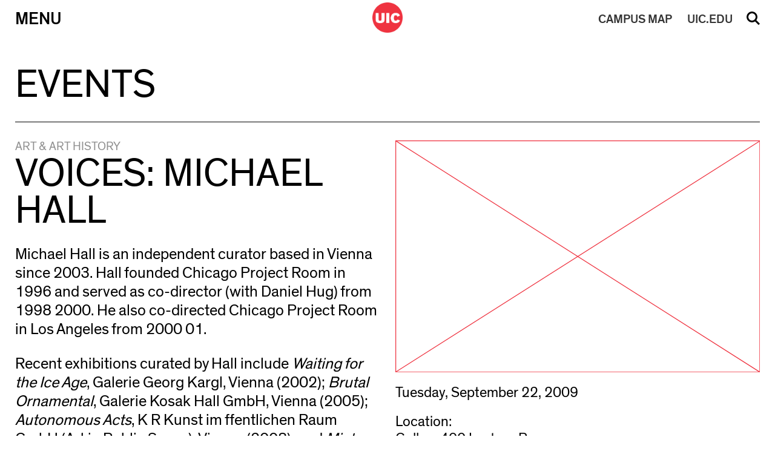

--- FILE ---
content_type: text/css
request_url: https://cada.uic.edu/wp-content/themes/cada2019/css/menu.css
body_size: 3623
content:
div.main-menu.table {box-sizing: border-box;position: absolute;top: 0;left: 25px;right:25px;z-index: 9;background-color: white;padding-top:110px;height: 100vh;}
div.main-menu div.inside-main-menu {width: 100%;display:block;margin:0 auto;max-width: 1440px;}
div.main-menu.table div.row {display: inline-block;width: 100%;box-sizing: border-box;position:relative;margin-bottom:15px;}
div.main-menu.table div.row:last-child{margin-bottom:0;}
div.main-menu.table div.row div.cell.last {position:absolute;bottom:0;}
div.main-menu.table div.row div.cell {display: inline-block;width: 33.333%;box-sizing: border-box;float:left;}
div.main-menu.table div.row div.cell ul {margin-bottom:0;}
div.main-menu.table div.row div.cell ul li {list-style: none;margin:0;padding:0;}
div.main-menu div.menu-section-title, div.main-menu button.menu-section-title {font-family: 'TheinhardtBold';color:#A7A7A7;font-size:32px;line-height:36px;}
div.main-menu li a.sub_link {font-family: 'TheinhardtBold';color:#000000;font-size:32px;line-height:36px;}
div.main-menu li a.sub_link:hover {color:#717070;}
div.main-menu li a.sub_link.outgoing::after {content: "\2197";padding-left:10px;}
div.main-menu .circles a, div.top-section .circles a {font-family: 'TheinhardtMedium';color:#000000;font-size:24px;text-transform:uppercase;width: 100px;height: 100px;display: inline-block;text-align: center;border: 3px solid #EF3340;border-radius: 50%;line-height: 100px;margin-right:10px;text-decoration: none;}
div.main-menu .circles a:hover, div.top-section .circles a:hover {background-color:#EF3340;color:#FFFFFF;}

/* Resource duplicated (footer) */
div.main-menu .resource {font-family: 'TheinhardtRegular';display:inline-block;width:100%;box-sizing: border-box;border: 2px solid;padding: 15px 25px;margin-top: 10px;}
div.main-menu .resource:hover {background:#000000;color:#FFFFFF;}
div.main-menu .resource a {display:block;color:#343434;font-size:30px;text-transform:uppercase;line-height:36px;width:100%;height:100%;}
div.main-menu .resource:hover a {background:#000000;color:#FFFFFF;}
div.main-menu .resource a:hover {color:#FFFFFF;}
div.main-menu .resource a::after {content: "\2192";float: right;font-size: 40px;line-height:30px;}

@media (max-width: 768px) {
	body.overflow {overflow:hidden;}
	div.main-menu.table {
		left: 0;
		right: 0;
		overflow-y: scroll;
	}

	div.main-menu div.inside-main-menu {
		width: calc(100% - 50px);
		position: relative;
    	height: 100%;
	}

	div.main-menu.table div.row {margin-bottom:0;}
	div.main-menu.table div.row div.cell {
		width: 99%;
		float:none;
	}
	div.main-menu.table div.menu-section-title, div.main-menu.table button.menu-section-title {cursor: pointer;color: #000000;font-size: 26px;line-height: 30px;}

	div.main-menu.table ul.sub-menu {display:none;margin-left: 20px;}

	div.main-menu li a.sub_link {font-size: 26px;line-height: 30px;}

	div.main-menu.table div.row div.cell.last {
	    position: relative;
	    bottom: 0;
	    margin-top: 25px;
	}

	div.main-menu .circles a {
	    font-family: 'TheinhardtMedium';
	    color: #343434;
	    font-size: 20px;
	    width: 80px;
	    height: 80px;
	    display: inline-block;
	    text-align: center;
	    border: 3px solid #EF3340;
	    border-radius: 50%;
	    line-height: 80px;
	    margin-right: 10px;
	}

	div.main-menu .resource a {
	    display: block;
	    color: #343434;
	    font-size: 22px;
	    line-height: 26px;
	    width: 100%;
	    height: auto;
	}

	div.main-menu .resource a::after {
	    content: "\2192";
	    float: right;
	    font-size: 28px;
	    line-height: 24px;
	}
	
	.menu-open {
		display: none;
		z-index: 0;
	}
}

--- FILE ---
content_type: text/css
request_url: https://cada.uic.edu/wp-content/themes/cada2019/style.css
body_size: 35734
content:
/* 
Theme Name: CADA 2019
Description: The 2019 University of Illinois at Chicago College of Architecture, Design, and the Arts Theme.
Author: Daniel Miller
Author URI: https://mllr.nyc
Version: 1.0

This theme is property of University of Illinois at Chicago College of Architecture, Design, and the Arts and is not available for public use. 
*/

/* Updates Sept 28 2021 */
a.time-link {display: none;}
.single-schedule .right-column .event-date > span {
	display: block;
    margin-bottom: 20px;
}

/* Updates Tue Oct 21 2019 */

/* Slider set content left if only one item rather than centering */
.slick-track {
	margin-left: unset;
	margin-right: unset;
}

.gallery-image a {text-decoration: none;}
.gallery-image p {text-align: center;}

/* Hour */

/* Border tests */
div.top-section div.big-school {
	top: 50px;
	left: 50%;
	width: calc(50% - 25px);
}

div.top-section img.big-logo {
	right: 48%;
}

@media (min-width: 1280px) {
	div.top-section div.block {
		left: 50.75%;
		padding-bottom: 22%;
	}
}

h1.page-headline {
	border-bottom: 1px solid;
}
button.button, .select-items div, .select-selected {
	border: 2px solid;
	border-top: none;
}
.select-selected {
	border-top: 2px solid;
}
.select-items div:hover, .same-as-selected {
    color: #FFFFFF !important;
    background-color: rgba(0, 0, 0, 1);
	border-color: black;
}
.select-items div.same-as-selected {
	border-color: black;
}
div.flex-table div.flex-row, div.search div.flex-row {
	border-bottom:1px solid #9B9B9B;
}
h3.page-accordion-title {
	border-top: 2px solid #9B9B9B;
}
div.flex-button {
	border: 2px solid #000000;
}
div.footer-top-container .resource {
	border: 2px solid;
}
div.footer-section-container {
	border-top: 1px solid #9B9B9B;
}
nav .inside-search-menu form input[type="text"] {
	border-bottom: 2px solid #9B9B9B;
}

html, body {
    /* font-size: 10px; */
    font-size: 62.5%;
    -moz-osx-font-smoothing: grayscale;
	-webkit-font-smoothing: antialiased;
	font-smoothing: antialiased;
}

nav {
    height: 60px;
}

p {
    font-size: 28px;
    font-size: 2.8rem;
    font-size: calc(1rem + 1.250vw);
    line-height: 1.2em;
}

a:hover {
    transition: all .2s;
}

a:hover .post-date {
    color: black;
}

ol li, ul li {
    font-size: 28px;
    font-size: 2.8rem;
    font-size: calc(1rem + 1.250vw);
    line-height: 1.2em;
    margin-bottom: .25em;
}

div.top-section, ul.school-links {
	display: block;
}

ul.school-links li.school-link {
	line-height: .5em;
	overflow: hidden;
    padding-top: .125em;
	display: block;
}

/*
ul.school-links li.school-link.link-4 {
	border-bottom: 1px solid #9B9B9B;
}
*/

/*
ul.school-links li.school-link, div.front h3.home-header {
	border-top: 2px solid #9B9B9B;
}
*/

div.main-menu div.menu-section-title, div.main-menu button.menu-section-title, div.main-menu li a.sub_link {
	font-size: 32px;
    font-size: 3.2rem;
    font-size: calc(1rem + 1.528vw);
    line-height: 1.1em; 
}

.cell ul, div.main-menu.table div.row div.cell ul {
    margin-bottom: 1.2em;
}

ol li > ol li, ol li > ul li, ul li > ul li {
    font-size: 26px;
    font-size: 2.6rem;
    font-size: calc(1rem + 1.111vw);
    line-height: 1.2em;
}

div.nav-cell, button.nav-cell {
    font-size: 30px;
    font-size: 3rem;
    font-size: calc(1rem + 1.389vw);
}

nav .inside-search-menu form input[type="text"], nav .inside-search-menu form input::placeholder {
	font-size: 80px;
    font-size: 8rem;
    font-size: calc(1rem + 4.861vw);
    line-height: 1;
    height: 80px;
}

nav .inside-search-menu input[type="submit"] {
	top: 20px;
	padding: 2px 8px;
}

nav .inside-search-menu input[type="submit"]:focus {
    color: white;
    background-color: transparent;
    outline-color: white;
    border-color: white;
    border-radius: 0;
    outline: 5px auto rgba(255, 255, 255,0.8);
    outline-offset: -2px;
    box-shadow: 0 1px 14px rgba(255, 255, 255,0.8);
}

div.container.search input[type="submit"]:focus {
    color: white;
    background-color: black;
    outline-color: #EF3340;
    border-color: black;
    border-radius: 0;
    box-shadow: 0 1px 14px rgba(239, 51, 64,0.8);
}

div.resource-filter-bt {
    color: #000000;
    padding: 0;
    border: none;
    cursor: pointer;
    text-transform: uppercase;
    margin-top: 10px;
    width: max-content;
    display: block;
}

.resource-filter-bt #resourcesubmit {
    color: #000000;
    padding: 2px 8px;
    border: 2px solid #000000;
    cursor: pointer;
    text-transform: uppercase;
    margin-top: 10px;
    width: max-content;
    display: block;
}

.resource-form-section #resourcesubmit {
	padding: 2px 8px;
	float: right;
}

div.container.search #resourcesubmit:hover {
    color: #FFFFFF;
    background-color: #000000;
}

#resourcesubmit:focus, div.container.search input[type="submit"]:focus {
	color: white;
    background-color: black;
    outline-color: #EF3340;
    border-color: black;
    border-radius: 0;
    outline: 5px auto rgba(239, 51, 64,0.8);
    outline-offset: -2px;
    box-shadow: none;
}

nav .inside-search-menu #clear_val {
	top: 30px;
	right: 120px;
}

div.container.search.resources #clear_val {
	right: 8%;
}

h1, h1.page-headline, h2.big-school-link, h2.hero-header, div.post-list a {
    font-size: 80px;
    font-size: 8rem;
    font-size: calc(1rem + 4.861vw);
    line-height: .875em;
}

/*  
    updated line-height -- (DM_ Oct 16) 
    https://github.com/danielmllr/cada/issues/76#issuecomment-542673647
*/
div.single.schedule h1, div.single.schedule div.post-title h2, div.single.news h1, div.single.news h1, div.single.news div.post-title h2 {
	font-size: 72px;
    font-size: 7.2rem;
    font-size: calc(1rem + 4.306vw);
    line-height: .95em;
}

ul.school-links li.school-link p {
	font-size: 80px;
    font-size: 8rem;
    font-size: calc(1rem + 4.861vw);
    position: relative;
/*     line-height: .75em; */
}

ul.school-links li.school-link p::after {
	content: '\2192';
    display: block;
    font-size: 70px;
    line-height: 68px;
    margin-left: 10px;
    color: #000000;
    position: absolute;
    top: 2px;
    right: -70px;
}

h2 {
    font-size: 72px;
    font-size: 7.2rem;
    font-size: calc(1rem + 4.306vw);
    line-height: .75em;
}

.news-school {
    font-size: 28px;
    font-size: 2.8rem;
    font-size: calc(1rem + 1.250vw);
    line-height: .8em;
    color: #919191;
    text-transform: uppercase;
    margin: 10px 0;
}

h3, .slide-title {
    font-size: 36px;
    font-size: 3.6rem;
    font-size: calc(1rem + 1.806vw);
    line-height: .8em;
    color: #000000;
    text-transform: uppercase;
}

div.front h3.home-header {
    padding-top: 30px; /* (DM_ 10/21)  Issue #89*/
	font-size: 26px;
    font-size: 2.6rem;
    font-size: calc(1rem + 1.111vw);
}

div.student-work-container h3.home-header, div.inside-home-events h3.home-header {
	margin-top: 20px;
}

div.student-work-container div.uic-school-select {
	top: 40px;
}

@media (max-width: 768px) {
    div.student-work-container div.uic-school-select {
        top: 60px;
    }
}


h4 {
    font-size: 28px;
    font-size: 2.8rem;
    font-size: calc(1rem + 1.250vw);
    line-height:1em;
    text-transform: uppercase;
}

.slideCount {
	font-size: 26px;
    font-size: 2.6rem;
    font-size: calc(1rem + 1.111vw);
}

button.slick-next.slick-arrow {
	font-size: 26px;
    font-size: 2.6rem;
    font-size: calc(1rem + 1.111vw);
    margin-top: 2px;
}

div.main-menu div.menu-section-title, div.main-menu button.menu-section-title {
/*
	font-size: 30px;
    font-size: 3rem;
    font-size: calc(1rem + 1.389vw);
    line-height: 1em;
*/
	font-size: 32px;
    font-size: 3.2rem;
    font-size: calc(1rem + 1.528vw);
    line-height: 1.1em;    
}

div.main-menu li a.sub_link {
    
}

ul ul, ul ol, ol ol, ol ul {
    font-size: 100%;
    margin: 1.5rem 0 1.5rem 3rem;
}

div.footer-top-container #top p {
    font-size: 26px;
    font-size: 2.6rem;
    font-size: calc(1rem + 1.111vw);
    line-height: 1;
}

div.footer-top-container .resource a {
    font-size: 26px;
    font-size: 2.6rem;
    font-size: calc(1rem + 1.111vw);
    line-height: 1.2em;
}

button.button {
	font-size: 30px;
    font-size: 3rem;
    font-size: calc(1rem + 1.389vw);
    line-height: 1.2em;
	padding: .125em .25em;
}

div.footer-top-container .resource {
    padding: .75em 1em .5em;
}

div.main-menu .inside-main-menu .resource {
    padding: .75em 1em .5em;
}


div.main-menu .resource a {
/*
    font-size: 26px;
    font-size: 2.6rem;
    font-size: calc(1rem + 1.111vw);
*/
	font-size: 30px;
    font-size: 3rem;
    font-size: calc(1rem + 1.389vw);
    line-height: 1.2em;
}

.select-items div, .select-selected {
	font-size: 30px;
    font-size: 3rem;
    font-size: calc(1rem + 1.389vw);
    line-height: 1em;
    padding: .25em .25em .125em;
}

.select-selected:after {
	top: .15em;
	font-size: 28px;
    font-size: 2.8rem;
    font-size: calc(1rem + 1.250vw);
}

h3.ui-accordion-header-active::after, h3.ui-accordion-header-collapsed::after {
	right: 10px;
	font-size: 28px;
    font-size: 2.8rem;
    font-size: calc(1rem + 1.250vw);
}

.page-template-style-page div.uic-school-select, .page-template-style-page div.uic-school-select.past {
	margin-top: -80px;
}

.select-selected:after {
    position: absolute;
    content: "\2193";
    top: .275em;
    right: 1em;
    width: 0;
}

div.footer-top-container .resource a::after {
    font-size: 30px;
    font-size: 3rem;
    font-size: calc(1rem + 1.389vw);
    line-height: 0.875em;
}

div.main-menu .resource a::after {
    font-size: 30px;
    font-size: 3rem;
    font-size: calc(1rem + 1.389vw);
    line-height: 0.875em;
}

div.flex-table div.flex-row, div.search div.flex-row {
	padding: .25em 0 .5em;
	font-size: 28px;
    font-size: 2.8rem;
    font-size: calc(1rem + 1.250vw);
    line-height: 1.2em;
}

.flex-table a, div.flex-column, .flex-description, h3.page-accordion-title, .ui-accordion-content, div.flex-button a {
	font-size: 28px;
    font-size: 2.8rem;
    font-size: calc(1rem + 1.250vw);
    line-height: 1.2em;
}

div.flex-button a::after {
    right: 10px;
    top: 0;
    background-color: white;
    padding-left: 10px;
    width: 20px;
    height: 35px;
}

h3.page-accordion-title {
	text-transform: inherit;
	padding: .25em 0;
	margin-bottom: 0;
}

.ui-accordion-content {
	padding: .5em 0 0;
}

div.flex-gallery .slideCount {
	font-size: 28px;
    font-size: 2.8rem;
    font-size: calc(1rem + 1.250vw);
    line-height: 1.2em;
    
    bottom: 28px;
}

div.flex-gallery button.slick-prev.slick-arrow, div.flex-gallery button.slick-next.slick-arrow {
	width: 40px;
}

button.slick-prev.slick-arrow {
	right: 40px;
}

div.flex-gallery button.slick-prev.slick-arrow::before, div.flex-gallery button.slick-next.slick-arrow::before {
	font-size: 30px;
    font-size: 3rem;
    font-size: calc(1rem + 1.389vw);
}

div.footer-top-container #top {
    padding: 1.75em 0 0;
}

div.footer-top-container {
    padding-bottom: 20px;
}

div.main-menu.table {
    padding-top: 90px;
}

/* Resource Center + Search Results */
div.popular {
	font-size: 28px;
    font-size: 2.8rem;
    font-size: calc(1rem + 1.250vw);
}
div.container.resources a.resource-result,
div.container.search div.content div.parent div.child a {
    display: inline-block;
    width: 100%;
    padding: 10px 0;
    border-top: 1px solid #9B9B9B;
    font-size: 28px;
    font-size: 2.8rem;
    font-size: calc(1rem + 1.250vw);
}

/* menu footer  */
.inside-main-menu .footer-section-container {
    position: absolute;
    bottom: 0;
    left: 50%;
    width: 100%;
    margin: 0;
    padding: 6px 0px;
    max-width: 1440px;
    transform: translateX(-50%);
    background: white;
}

nav #logo img {
    width: 50px;
    height: 50px;
}

div.footer-section:not(:first-child) {
    font-size: 18px;
    font-size: 1.8rem;
    font-size: calc(1rem + 0.556vw);
    margin-right: 2%;
}

.wp-caption .wp-caption-text, .wp-caption-dd {
    font-size: 20px;
    font-size: 2rem;
    font-size: calc(1rem + 0.694vw);
}

.social-link-container a.social-link {
    margin-right: .125em;
}

.social-link-container a.social-link span.fa-stack, .fa-stack {
    /* width: 3.5vw; */
    /* height: 3.5vw; */
    font-size: 24px;
    font-size: 2.4em;
    font-size: calc(1rem + 0.972vw);
    line-height: 2em;
}

div.main-menu .circles a, div.top-section .circles a {
/*
    font-size: 22px;
    font-size: 2.2rem;
    font-size: calc(1rem + 0.833vw);
*/
	font-size: 24px;
    font-size: 2.4em;
    font-size: calc(1rem + 0.972vw);
    line-height: 94px;
    width: 90px;
    height: 90px;
}

/* ul.school-links li.school-link a {
    padding-top: 1em;
}

ul.school-links li.school-link p::after {
    position: absolute;
    top: 50%;
    right: -26px;
    transform: translateY(-50%);
    line-height: 20px !important;
}

ul.school-links li.school-link {
    line-height: .5em;
} */

div.footer-section-container {
	padding: .5em 0;
}

/* slbElement updates */
.slbImageWrap {
	height: 100vh;
	overflow: hidden;
}
.slbImage {
	top: 50%;
    transform: translateY(-50%);
    position: relative;
}
.slbCaption, .slbArrows {
	bottom: 2rem;
}
.slbCaption {
	width: 100%;
	background: white;
	padding: .71429em 15%;
}

/* macbook  */
@media (min-width: 1024px) and (max-height: 700px) {
	div.main-menu.table {
    	padding-top: 85px;
    }
    div.main-menu div.menu-section-title, div.main-menu button.menu-section-title, div.main-menu div.menu-section-title, div.main-menu button.menu-section-title, div.main-menu li a.sub_link {
	    font-size: 30px;
	    font-size: 3rem;
	    font-size: calc(1rem + 1.389vw);
    }
    div.footer-section:not(:first-child) {
	    line-height: 4.5rem;
    }
}

@media (max-width: 1024px) and (min-width: 769px) {
    p {
        font-size: 24px;
        font-size: 2.4rem;
        font-size: calc(1rem + 1.367vw);
        line-height: 1.2em;
    }

    ol li, ul li {
        font-size: 24px;
        font-size: 2.4rem;
        font-size: calc(1rem + 1.367vw);
        line-height: 1.2em;
    }
    
    .cell ul, div.main-menu.table div.row div.cell ul {
	    margin-bottom: 4em;
    }

    ol li > ol li, ol li > ul li, ul li > ul li {
        font-size: 24px;
        font-size: 2.4rem;
        font-size: calc(1rem + 1.367vw);
        line-height: 1.2em;
    }
    
    div.main-menu div.menu-section-title, div.main-menu button.menu-section-title, div.main-menu li a.sub_link {
	    font-size: 26px;
	    font-size: 2.6rem;
	    font-size: calc(1rem + 1.111vw);
	    line-height: 1em;
    }

    div.nav-cell, button.nav-cell {
/*
        font-size: 28px;
        font-size: 2.8rem;
        font-size: calc(1rem + 1.758vw);
*/
		font-size: 26px;
        font-size: 2.6rem;
        font-size: calc(1rem + 1.563vw);
    }

    h1, h1.page-headline, h2.big-school-link, h2.hero-header, div.post-list a {
        font-size: 56px;
        font-size: 5.6rem;
        font-size: calc(1rem + 4.492vw);
        line-height: .75em;
    }

    h2 {
        font-size: 56px;
        font-size: 5.6rem;
        font-size: calc(1rem + 4.492vw);
        line-height: .75em;
    }

    .news-school {
        font-size: 20px;
        font-size: 2rem;
        font-size: calc(1rem + 0.977vw);
        line-height: .8em;
    }

    h3, .slide-title {
        font-size: 26px;
        font-size: 2.6rem;
        font-size: calc(1rem + 1.563vw);
        line-height: .8em;
    }

    h4 {
        font-size: 24px;
        font-size: 2.4rem;
        font-size: calc(1rem + 1.367vw);
        line-height:1em;
    }

    div.main-menu div.menu-section-title, div.main-menu button.menu-section-title {
        font-size: 26px;
	    font-size: 2.6rem;
	    font-size: calc(1rem + 1.563vw);
	    line-height: 1em;
    }

    div.main-menu li a.sub_link {
        font-size: 26px;
	    font-size: 2.6rem;
	    font-size: calc(1rem + 1.563vw);
	    line-height: 1em;
    }

    ul ul, ul ol, ol ol, ol ul {
        font-size: 100%;
        margin: 1.5rem 0 1.5rem 3rem;
    }

    div.footer-top-container #top p {
        font-size: 24px;
        font-size: 2.4rem;
        font-size: calc(1rem + 1.367vw);
        line-height: 1;
    }

    div.footer-top-container .resource a {
        font-size: 26px;
        font-size: 2rem;
        font-size: calc(1rem + 1.563vw);
        line-height: 1.2em;
    }

    div.main-menu .resource a {
        font-size: 22px;
        font-size: 2.2rem;
        font-size: calc(1rem + 1.172vw);
        line-height: 1.2em;
    }

    div.footer-top-container .resource a::after {
        font-size: 30px;
        font-size: 1.25rem;
        font-size: calc(1rem + 1.953vw);
        line-height: .75em;
    }

    div.main-menu .resource a::after {
        font-size: 28px;
        font-size: 2.8rem;
        font-size: calc(1rem + 1.758vw);
        line-height: 0.875em;
    }

    div.footer-section:not(:first-child) {
        font-size: 18px;
        font-size: 1.8rem;
        font-size: calc(1rem + 0.781vw);
        margin-right: 0;
    }

    .wp-caption .wp-caption-text, .wp-caption-dd {
        font-size: 16px;
        font-size: 1.6rem;
        font-size: calc(1rem + 0.586vw);
    }

    .social-link-container a.social-link span.fa-stack, .fa-stack {
        width: 4.5vw;
		height: 4.5vw;
        font-size: 24px;
        font-size: 1.85rem;
        font-size: calc(1rem + 1.367vw);
        line-height: 2.1em;
    }

    div.main-menu .circles a, div.top-section .circles a {
        font-size: 20px;
        font-size: 2rem;
        font-size: calc(1rem + 0.977vw);
/*         line-height: 94px; */
		line-height: 82px;
		width: 80px;
		height: 80px;
    }
    button.button {
	    font-size: 26px;
        font-size: 2.6rem;
        font-size: calc(1rem + 1.563vw);
    }
    .select-items div, .select-selected {
	    font-size: 26px;
	    font-size: 2.6rem;
	    font-size: calc(1rem + 1.563vw);
    }
    .flex-table a, div.flex-column, .flex-description, h3.page-accordion-title, .ui-accordion-content, div.flex-button a {
	    font-size: 24px;
	    font-size: 2.4rem;
	    font-size: calc(1rem + 1.367vw);
	    line-height: 1.2em;
    }
    h3.ui-accordion-header-active::after, h3.ui-accordion-header-collapsed::after {
	    font-size: 24px;
	    font-size: 2.4rem;
	    font-size: calc(1rem + 1.367vw);
    }
    div.flex-button a::after {
	    right: 10px;
	    top: 0;
	    background-color: white;
	    padding-left: 8px;
	    width: 20px;
	    height: 30px;
	    padding-top: 2px;
    }
    div.flex-gallery button.slick-prev.slick-arrow::before, div.flex-gallery button.slick-next.slick-arrow::before {
	    font-size: 30px;
	    font-size: 3rem;
	    font-size: calc(1rem + 1.953vw);
	    font-weight: normal;
	}
}

@media (max-width: 768px) {
/*
	body.page-template-front-page .container {
		width: calc(100% - 20px);
	}
*/
	body.page-template-front-page .container {
		margin-top: 60px;
	}
	div.top-section img.big-logo {
		width: 34%;
		top: -20px;
	    right: 46%;
	}
	div.top-section div.big-school {
        top: 0;
        width: calc(50% - 2px);
        padding-bottom: 68%;
/*         should be set specifically to the image :/ */
        background-position: 85% top;
    }
    div.top-section div.block {
	    padding-bottom: 68%;
    }
	.container, div.main-menu div.inside-main-menu {
		width: calc(100% - 25px);
	}
	nav #logo {
/* 		margin-top: -11px; */
		margin-top: 4px;
	}
	nav {
	    height: 40px;
	    padding-top: 0;
	}
	nav #menu, nav button#menu {
		left: 10px;
		padding: 0.65em 0;
	}
	nav #search, nav button#search {
		right: 10px;
		top: 8px;
		line-height: 1em;
	}
	nav #logo img {
	    width: 32px;
	    height: 32px;
	}
    div.nav-cell, button.nav-cell {
        font-size: 18px;
        font-size: 1.8rem;
    }
    div.main-menu.table div.menu-section-title, div.main-menu.table button.menu-section-title {
        font-size: 2.6rem;
    }
    div.main-menu div.menu-section-title, div.main-menu button.menu-section-title, div.main-menu li a.sub_link {
	    font-size: 2.6rem;
    }
    body.page-template-news-page .container, body.page-template-events-page_new .container {
    	margin-top: 50px;
    }
    ul.school-links li.school-link {
	    padding: .25em 0 .25em;
	}
    ul.school-links li.school-link p {
/*            font-size: 2.12rem; */
		font-size: 32px;
		font-size: 3.2rem;
    }
    ul.school-links li.school-link p::after {
	    margin-left: 1px !important;
    }
    ol li, ul li {
        font-size: inherit;
    }
    h1, h1.page-headline, h2.big-school-link, h2.hero-header, div.post-list a {
	    font-size: 34px;
	    font-size: 3.4rem;
	    line-height: .875em;
    }
    div.post-list {
	    margin-top: 20px;
    }
    div.post-list a {
	    padding: 12px 0;
    }
    div.single.schedule h1, div.single.schedule div.post-title h2, div.single.news h1, div.single.news h1, div.single.news div.post-title h2 {
	    font-size: 34px;
		font-size: 3.4rem;
		line-height: .875em;
    }
    h1.page-headline, body.page-template-news-page h1.page-headline, div.single.schedule h1 {
		padding-top: 30px;
		padding-bottom: 20px;
		margin-top: 0;
		margin-bottom: 20px;
    }
    h2.hero-header {
	    margin-bottom: 20px;
    }
    h2 {
	    font-size: 34px;
	    font-size: 3.4rem;
	    line-height: .875em;
    }
    h3, .slide-title {
	    font-size: 20px;
	    font-size: 2rem;
	    line-height: 1em;
    }
    h4 {
	    font-size: 20px;
        font-size: 2rem;
    }
    p {
	    font-size: 20px;
        font-size: 2rem;
    }
    ol li, ul li, ol li > ol li, ol li > ul li, ul li > ul li {
	    font-size: 20px;
        font-size: 2rem;
    }
    section.news-related-posts ul li {
	    margin-bottom: 30px;
	}
	section.news-related-posts ul li:last-child {
	    margin-bottom: 0;
	}
    div.student-work-container {
	    border-top: 1px solid #9B9B9B;
    }
    div.front h3.home-header {
        font-size: 20px;
        font-size: 2rem;
        padding-top: 20px;
    }
    section.news-related-posts h3 {
        font-size: 20px;
        font-size: 2rem;
        padding-top: 0;
    }
    div.front div.student-work-container h3.home-header {
	    border-top: none;
	    margin-top: 0;
    }
    div.flex-button a::after {
	    top: 4px;
	    padding-top: 6px;
    }
    .slideCount {
        font-size: 20px;
        font-size: 2rem;
        top: -65px;
        right: 90px;
    }
    div.home-news div.home-desc, div.home-event div.home-desc {
    	width: calc(50% - 5.5px);
    }
    div.home-news div.home-thumb, div.home-event div.home-thumb {
	    margin-left: 1px;
    }
    div.home-news div.home-thumb.placeholder, div.home-event div.home-thumb.placeholder, div.a-post div.thumbnail.placeholder {
	    background-image: url(https://dev-cada.pantheonsite.io/wp-content/themes/cada2019/images/CADA_ImageNotAvailable_mobile_3.svg) !important;
    }
    div.a-post {
    	padding: 20px 0 15px;
    }
    body.page-template-events-page_new div.a-post:first-child, body.page-template-news-page div.a-post:first-child {
	    padding-top: 20px;
	    border-top: 1px solid #9B9B9B;
    }
    body.page-template-events-page_new h1.page-headline, body.page-template-news-page h1.page-headline {
	    border: none;
	    margin-bottom: 20px;
    }
    body.page-template-events-page_new div.uic-school-select, body.page-template-news-page div.uic-school-select {
	    margin: -22px 0 20px 0;
    }
    .slick-initialized .slick-slide {
	    overflow-x: hidden;
    }
    body.home .slideCount {
    	top: -45px;
    }
    button.slick-prev.slick-arrow, button.slick-next.slick-arrow {
        font-size: 20px;
        font-size: 1.25rem;
        line-height: 1em;
        padding: 6px 8px 4px;
        height: 30px;
        top: inherit !important;
    }
    
    body.home button.slick-prev.slick-arrow, body.home button.slick-next.slick-arrow {
        font-size: 18px;
        font-size: 1.8rem;
        line-height: 1em;
        padding: 6px 8px 4px;
        height: 30px;
        top: -50px !important;
    }
    
    button.slick-prev.slick-arrow {
	    right: 30px;
    }
    button.slick-prev.slick-arrow {
	    left: inherit;
    }
    .slick-slide img {
	    width: 100%;
    }
    .gallery-image p {
	    padding: 0 18%;
    }
    div.flex-gallery button.slick-prev.slick-arrow::before, div.flex-gallery button.slick-next.slick-arrow::before {
	    font-size: 22px;
        font-size: 2.2rem;
    }
    button.button {
	    font-size: 18px;
        font-size: 1.8rem;
        font-weight: normal;
        line-height: 1em;
        padding: .25em .275em .125em;
    }
    .select-items div, .select-selected {
	    font-size: 18px;
        font-size: 1.8rem;
        line-height: 1em;
        padding: .5em .275em .25em;
    }
    .select-selected:after {
/* 	    top: 0.275em; */
		top: 0.45em;
	    font-size: 22px;
        font-size: 2.2rem;
    }
/*
    div.footer-top-container #top p::before {
	    font-size: 20px;
        font-size: 2rem;
    }
*/
    div.home-news a div.news-school, div.home-event a div.news-school {
        font-size: 16px;
        font-size: 1.6rem;
    }
    div.uic-school-select {
        font-size: 20px;
        font-size: 2em;
    }
    div.home-news a div.slide-title, div.home-event a div.slide-title, div.home-news a div.post-date, div.home-event a div.post-date {
        font-size: 20px;
        font-size: 2rem;
    }
    .flex-table a, div.flex-column, .flex-description, h3.page-accordion-title, .ui-accordion-content, div.flex-button a {
	    font-size: 20px;
        font-size: 2rem;
    }
    h3.ui-accordion-header-active::after, h3.ui-accordion-header-collapsed::after {
	    font-size: 20px;
        font-size: 2rem;
        right: 0;
    }
    div.flex-button div.flex-thumb img {
	    width: 100%;
	    float: none;
    }
    div.flex-gallery .slideCount {
	    font-size: 20px;
        font-size: 2rem;
        bottom: 20px;
    }
    div.footer-top-container #top p {
        font-size: 18px;
        font-size: 1.8rem;
    }
    .social-link-container a.social-link span.fa-stack, .fa-stack {
        width: 36px;
        height: 30px;
        font-size: 24px;
        font-size: 1.5em;
        padding-left: 2px;
    }
    div.main-menu .circles a, div.top-section .circles a {
        font-size: 20px;
        font-size: 2rem;
    }
    div.main-menu .resource a {
        font-size: 22px;
        font-size: 2.2rem;
    }
    div.main-menu .resource a::after {
        font-size: 28px;
        font-size: 2.5rem;
    }
    .inside-main-menu .footer-section-container {
        width: calc(100% - 22px);
        position: fixed;
       /*width: 100%;*/
    }
    .inside-footer {
	    width: calc(100% - 22px);
    }
    div.footer-section:not(:first-child), div.footer-section:not(:first-child) a {
        font-size: 1.4rem;
        line-height: 1.4em;
    }
    .slbCaption {
	    width: auto;
	}
	.slbArrow {
		height: 8em;
		width: 4em;
		margin-top: -4em;
	}
	.slbArrows {
		top: 42px;
		bottom: inherit;
	}
	.slbCloseBtn {
		font-size: 18px;
		font-size: 1.8rem;
	}
	.slbArrow.prev:before, .slbArrow.next:before {
		font-size: 24px;
		 font-size: 2.4rem;
	}
	p iframe {
	    max-height: 200px;
	}
	div.flex-button {
		margin: 10px 0 20px 0;
	}
	.post-entry a {
    	word-wrap: break-word;
	}
	ul.school-links li.school-link p::after {
		top: 17px;
		right: -32px;
	}
	div.resource-filter-bt {
		min-height: 40px;
	}
	div.container.search.resources #clear_val {
		right: 32%;
		top: 5px;
	}
	div.container.search div.resource-form-section input[type="submit"] {
		margin-top: 6px;
	}
	nav .inside-search-menu form input[type="text"], nav .inside-search-menu form input::placeholder {
		height: 40px;
	}
	nav .inside-search-menu form {
    	top: unset;
    	bottom: 40px;
    }
    nav .inside-search-menu #clear_val {
    	top: 10px;
    	right: 10px;
    }
    nav .inside-search-menu input[type="submit"], div.container.search input[type="submit"] {
	    font-size: 2rem;
	    font-weight: normal;
	    line-height: 1em;
    }
    div.container.search div.resource-form-section input[type="text"] {
		width: 70%;
	}
	div.container.search input[type="text"], .search-results div.container.search input[type="text"], .search-no-results div.container.search input[type="text"] {
		width: 65%;
	}
	.search-results div.container.search input[type="submit"], .search-no-results div.container.search input[type="submit"] {
		float: right;
	}
	.search-results div.container.search input[type="text"], .search-no-results div.container.search input[type="text"] {
		font-size: 2rem;
	    font-weight: normal;
	    line-height: 1em;
	}
	.search-results div.container.search #clear_val, .search-no-results div.container.search #clear_val {
    	float: right;
    	margin: 10px;
    }
    div.container.search div.inside-search-menu {
    	padding-bottom: 2px;
    	margin-bottom: 30px;
    }
}

/* end (max-width: 768px) */

@media (max-width: 600px) {
	div.container.search div.resource-form-section input[type="text"] {
		width: 70%;
	}
	div.container.search input[type="text"], .search-results div.container.search input[type="text"], .search-no-results div.container.search input[type="text"] {
		width: 65%;
	}
	.search-results div.container.search input[type="submit"], .search-no-results div.container.search input[type="submit"] {
		float: right;
	}
	.search-results div.container.search input[type="text"], .search-no-results div.container.search input[type="text"] {
		font-size: 2rem;
	    font-weight: normal;
	    line-height: 1em;
	}
	.search-results div.container.search #clear_val, .search-no-results div.container.search #clear_val {
    	float: right;
    	margin: 10px;
    }
    div.container.search div.inside-search-menu {
    	padding-bottom: 2px;
    	margin-bottom: 30px;
    }
}

/* end (max-width: 600px) */

@media (min-width: 1440px) {
    .social-link-container a.social-link span.fa-stack, .fa-stack {
        width: 3.5vw;
        height: 3.5vw;
        max-width: 50px;
        max-height: 50px;
		font-size: 1.85em;
    }
    p {
	    font-size: 2.8rem;
	    line-height: 1.2em;
	}
	ol li, ul li {
	    font-size: 2.8rem;
	    line-height: 1.2em;
	}
	div.main-menu div.menu-section-title, div.main-menu button.menu-section-title, div.main-menu li a.sub_link {
	    font-size: 3.2rem;
	    line-height: 1.1em; 
	}
	ol li > ol li, ol li > ul li, ul li > ul li {
	    font-size: 2.6rem;
	    line-height: 1.2em;
	}
	div.front h3.home-header, .slideCount, button.slick-next.slick-arrow {
		font-size: 2.6rem;
	}
	div.nav-cell, button.nav-cell {
	    font-size: 3rem;
	    font-size: 2.6rem;
	}
	nav .inside-search-menu form input[type="text"], nav .inside-search-menu form input::placeholder {
	    font-size: 8rem;
	    line-height: 1;
	}
	h1, h1.page-headline, h2.big-school-link, h2.hero-header, div.post-list a {
	    font-size: 8rem;
	    line-height: .875em;
	}
	
    /* 
        Updated line-height (DM_ Oct 16)    
    */
    div.single.schedule h1, div.single.schedule div.post-title h2, div.single.news h1, div.single.news h1, div.single.news div.post-title h2 {
	    font-size: 7.2rem;
	    line-height: .95em;
	}
	ul.school-links li.school-link p {
	    font-size: 8rem;
	}
	h2 {
	    font-size: 7.2rem;
	    line-height: .75em;
	}
	.news-school {
	    font-size: 2.8rem;
	    line-height: .8em;
	}
	h3, .slide-title {
	    font-size: 3.6rem;
	    line-height: .8em;
	}
	h4 {
	    font-size: 2.8rem;
	    line-height:1em;
	}
	div.main-menu div.menu-section-title, div.main-menu button.menu-section-title {
	    font-size: 3.2rem;
	    line-height: 1.1em;    
	}
	div.footer-top-container #top p {
	    font-size: 2.6rem;
	    line-height: 1;
	}
	div.footer-top-container .resource a {
	    font-size: 2.6rem;
	    line-height: 1.2em;
	}
	button.button {
	    font-size: 3rem;
	    line-height: 1.2em;
	}
	div.main-menu .resource a {
	    font-size: 3rem;
	    font-size: 2.6rem;
	    line-height: 1.2em;
	}
	.select-items div, .select-selected {
	    font-size: 3rem;
	    font-size: 2.6rem;
	    line-height: 1.2em;
	}
	.select-selected:after {
	    font-size: 2.8rem;
	}
	h3.ui-accordion-header-active::after, h3.ui-accordion-header-collapsed::after {
	    font-size: 2.8rem;
	}
	div.footer-top-container .resource a::after {
	    font-size: 3rem;
	    line-height: 0.875em;
	}
	div.main-menu .resource a::after {
	    font-size: 3rem;
	    line-height: 0.875em;
	}
	div.flex-table div.flex-row, div.search div.flex-row {
	    font-size: 2.8rem;
	    line-height: 1.2em;
	}
	.flex-table a, div.flex-column, .flex-description, h3.page-accordion-title, .ui-accordion-content, div.flex-button a {
	    font-size: 2.8rem;
	    line-height: 1.2em;
	}
	div.flex-gallery .slideCount {
	    font-size: 2.8rem;
	    line-height: 1.2em;
	}
	div.flex-gallery button.slick-prev.slick-arrow::before, div.flex-gallery button.slick-next.slick-arrow::before {
	    font-size: 3rem;
	}
	/* Resource Center + Search Results */
	div.popular {
	    font-size: 2.8rem;
	}
	div.container.resources a.resource-result,
	div.container.search div.content div.parent div.child a {
	    font-size: 2.8rem;
	}
	/* menu footer  */
	div.footer-section:not(:first-child) {
	    font-size: 1.8rem;
	}
	.wp-caption .wp-caption-text, .wp-caption-dd {
	    font-size: 2rem;
	}
	.social-link-container a.social-link span.fa-stack, .fa-stack {
	    font-size: 2.4rem;
	    line-height: 2em;
	}
	
	div.main-menu .circles a, div.top-section .circles a {
	    font-size: 2.4rem;
	    line-height: 94px;
	}
}
@media (max-height: 700px) and (min-width: 1440px) {
	div.main-menu div.menu-section-title, div.main-menu button.menu-section-title, div.main-menu div.menu-section-title, div.main-menu button.menu-section-title, div.main-menu li a.sub_link {
	    font-size: 3rem;
    }
    div.main-menu.table div.row {
	    margin-bottom: 5px;
    }
}
@media (min-height: 900px) and (min-width: 1440px) {
	div.main-menu.table div.row {
	    margin-bottom: 40px;
    }
}
/* 5s type could use some work */
@media (min-width: 320px) and (max-width: 568px) { 
	ul.school-links li.school-link p::after {
		font-size: 24px !important;
		top: 17px;
		right: -22px;
	}
}

/* mllr_Oct 28 */
@media (min-width: 768px) and (max-height: 655px) {
    div.main-menu {overflow: scroll}
    .inside-main-menu .footer-section-container {position: relative;}
}

/* mllr_Updates summer 2023 */
.showtimes {
  margin: 4rem 0;
}
.showtimes .flex-row:first-child {
/* 	border-top: 1px solid #9b9b9b; */
}
.flex-row {
    display: inline-block;
    width: 100%;
    padding: 1.4rem 0 1.4rem;
    border-bottom: 1px solid #9b9b9b;
}
.flex-row .cell {
    display: inline-block;
    width: 32%;
}
.flex-row p {
    margin: 0;
}
.flex-row .date.cell {
    padding-left: 10px;
    width: 48%;
}
.flex-row .time.cell {
    width: 25%;
}
.flex-row .price.cell {
    width: 23%;
    text-align: right;
}

.flex-button-arrow {
    margin: 10px 0;
}
.flex-button, .flex-button-arrow {
    font-family: "TheinhardtMedium";
    display: inline-block;
    width: 100%;
    box-sizing: border-box;
    position: relative;
    padding: 10px;
    border: 2px solid #000000;
    margin: 20px 0 40px 0;
}
.flex-button-arrow a {
	font-size: 2.8rem;
	line-height: 1.2em;
	text-decoration: none;
}
.arrow-button .flex-content {
    width: calc(100% - 40px);
}
.flex-button-arrow a::after {
/*     font-family: "TheinhardtRegularOld"; */
    content: "\2192";
    font-size: 35px;
    position: absolute;
    right: 10px;
    top: 50%;
    transform: translate(0, -50%);
    background-color: white;
    padding-left: 10px;
    width: 30px;
    /* height: 30px; */
    text-align: center;
}
.flex-button-arrow:hover, .flex-button-arrow a:hover,
.flex-button-arrow:hover a::after,
.flex-button-arrow a:hover::after {
	background-color: black;
	color: white;
}
@media(min-width:768px){
	.showtimes,
	.flex-button-arrow {
		width: calc(50% - 12.5px);
	}
}

--- FILE ---
content_type: application/javascript
request_url: https://cada.uic.edu/wp-content/themes/cada2019/js/site.js
body_size: 15786
content:
jQuery(document).ready( function($) {
	$('.gallery-image a').simpleLightbox({
		nextBtnCaption: '',
    	prevBtnCaption: '',
	});

    var icons = {
      header: "\2191",
      activeHeader: "&uarr;"
    };

    $( ".flex-accordion" ).accordion({
		//activate: function( event, ui ) {},
		collapsible: true,
		heightStyle: "content",
		//icons: icons,
		active: false,
		activate: function( event, ui ) {
			if(!$.isEmptyObject(ui.newHeader.offset())) {
				//$('html:not(:animated), body:not(:animated)').animate({ scrollTop: ui.newHeader.offset().top }, 'slow');
				$('html:not(:animated), body:not(:animated)').animate({ scrollTop: ($(ui.newHeader).offset().top)-100 }, 'slow');
			}
		}
	});

    $( "#tabs" ).tabs();

	$(".menu-section-title, button.menu-section-title").click(function() { //When trigger is clicked...
		$(this).parent().find("ul.sub-menu").toggle('fast'); //Drop down the subnav on hover
	});

    $("a:not([href])").wrapInner("<a class='shim' href='javascript:void(0)'></a>");

    // 'shim' class used so we can do this:
	$("a.shim").click(function(e) {
	    e.preventDefault();
	    e.stopPropagation();

	    // the following works if listener using jQuery or is setting onclick directly, otherwise...
	    // $(e.target).parent().click();.

	    // More general way to raise events; may need alternate for IE<9
	    var e2 = document.createEvent("UIEvents");
	    e2.initUIEvent("click", true, true, window, 1);
	    e.target.parentNode.dispatchEvent(e2)
	});

	// Add smooth scrolling to all links on Event template page
	$(".page-template-page-templatesevent-page-php a").on('click', function(event) {
		if (this.hash !== "") {
		  event.preventDefault();
		  var hash = this.hash;
		  $('html, body').animate({
		    scrollTop: $(hash).offset().top
		  }, 800, function(){
		    window.location.hash = hash;
		  });
		} // End if
	});

	$('.menu-button').on('click', function(m){
		$('.main-menu').toggle();
		$(this).attr('aria-expanded', function (i, attr) {
		    return attr == 'true' ? 'false' : 'true'
		});
		$('nav #logo').css('display', 'inline-block');
		$(this).text($(this).text() == 'Menu' ? ' Close' : 'Menu');
		$('body').toggleClass('overflow');
		$('.container').toggleClass('overflow');
	});

	$('.menu-section-title').on('click', function(m){
		if($('ul.sub-menu').css('display') == 'none') {
			$('ul.sub-menu').attr('aria-expanded', function (i, attr) {
			    return attr == 'false' ? 'true' : 'false'
			});
		}
	});

	if($('ul.sub-menu').css('display') == 'block') {
		$('ul.sub-menu').attr('aria-expanded', 'true');
		$('ul.sub-menu').attr('aria-haspopup', 'false')
	}

	$('#search').on('click', function(s){
		$(this).toggleClass('s-open');
		$('nav div.search-menu').slideToggle('fast');
		$('nav #menu, nav #search, nav #uic, nav #map').toggleClass('white');
		$(this).text($(this).text() == 'Search' ? ' Close' : 'Search');
		$('.logo').find('img').toggle();
		if($('div.top-section img.big-logo').css('z-index') == 100) {
			$('div.top-section img.big-logo').css('z-index', 10);
		} else {
			$('div.top-section img.big-logo').css('z-index', 100);
		}
	});

	$('input.search-input').on('keyup', function() {
	    if(!$('input').val()){
	    	$('nav .inside-search-menu input[type="submit"]#searchsubmit').hide();
	    	$('nav .inside-search-menu #clear_val').hide();
	    } else {
		    $('nav .inside-search-menu input[type="submit"]#searchsubmit').show();
		    $('nav .inside-search-menu #clear_val').show();
		}
	});

	$('nav .inside-search-menu #clear_val').on('click', function(){
		$('nav .inside-search-menu input[type="text"]#search-input').val('');
		$('nav .inside-search-menu input[type="submit"]#searchsubmit').hide();
	    $('nav .inside-search-menu #clear_val').hide();
	});

	$('body.search #clear_val').on('click', function(){
		$('body.search input[type="text"]').val('');
	});

	// Resource Center clear value
	$('input.search-input').on('keyup', function() {
	    if(!$('input').val()){
	    	$('.resource-form-section input[type="submit"]#searchsubmit').hide();
	    	$('.resource-form-section #clear_val').hide();
	    } else {
		    $('.resource-form-section input[type="submit"]#searchsubmit').show();
		    $('.resource-form-section #clear_val').show();
		}
	});

	$('.resource-form-section #clear_val').on('click', function(){
		$('.resource-form-section input[type="text"]#search-input').val('');
		$('.resource-form-section input[type="submit"]#searchsubmit').hide();
	    $('.resource-form-section #clear_val').hide();
	});

	$('.resource-form-section #clear_val').on('click', function(){
		$('.resource-form-section input[type="text"]').val('');
	});

	// menu scripts
	$('.main-menu a.sub_link[target="_blank"]').addClass('outgoing');
	const apply_url = acf_vars.applyURL.url;
	const apply_title = acf_vars.applyURL.title;
	const give_url = acf_vars.giveURL.url;
	const give_title = acf_vars.giveURL.title;
	const resource_url = acf_vars.resourceURL.url;
	const resource_title = acf_vars.resourceURL.title;
	$('.main-menu div.row:nth-child(3)').append('<div class="cell last"><div class="circles"><a href="'+apply_url+'">'+apply_title+'</a><a href="'+give_url+'">'+give_title+'</a></div><div class="resource"><a href="'+resource_url+'">'+resource_title+'</a></div></div>');

	$('#top').on("click",function(){
      // $(window).scrollTop(0);
      $('html, body').animate({scrollTop:0}, 'slow');
        return false;
	});

	// flex content scripts
	$('a.table_link[target="_blank"]').addClass('outgoing');
	$('div.flex-button a[target="_blank"]').addClass('outgoing');
	$('a.resource-result[target="_blank"]').addClass('outgoing');

	// school select on News + Event Landing
	$(function(){
		$("div.custom-select").on("click", function() {
		    var value = $(this).find("#school-select").val();
			window.location.href = value;
		});

		$("div.custom-select-past").on("click", function() {
		    var value = $(this).find("#school-select_past").val();
			window.location.href = value;
		});

	});

	function homeHover() {

		// homepage main link hover
		var og = $('div.top-section div.big-school').css('background-image');
		var wh = 'url("'+globalObject.homeUrl +'/wp-content/themes/cada2019/images/white.gif")';

		$(window).scroll(function() {
		    var scroll = $(window).scrollTop();

		    if (scroll <= 100) {
		        //$('div.top-section div.big-school').css('display', 'none');
		        $('div.top-section div.big-school').fadeIn(200);
		        $('div.top-section div.big-school').css('background-image', og);
		    }

		    if (scroll >= 100) {
		        $('div.top-section div.big-school').css('display', 'none');
		        $('div.top-section div.big-school').fadeIn(200);
		        $('div.top-section div.big-school').css('background-image', wh);
		    }
		});

		$('li.school-link').mouseenter(function() {
			var bg = $(this).css('background-image');
			$('div.top-section div.big-school').fadeIn(200);
			$('div.top-section div.big-school').css('background-image', 'none');
			$('div.top-section div.big-school').css('background-image', bg);
		});

		$('li.school-link').mouseleave(function() {

		    if ($(window).scrollTop() <= 100) {
		        $('div.top-section div.big-school').css('display', 'none');
		        $('div.top-section div.big-school').fadeIn(200);
		        $('div.top-section div.big-school').mouseout().css('background-image', og);
		    }

		});

	} homeHover();


	// Homepage News + Events Slide Count Position
	function countPosition() {

		let nextNewsButton = $('div.home-news button.slick-next');

		if ($('div.home-news button.slick-next').length == 0) {
			$('div.home-news .slideCount').css('right', '0');
		}

		let nextEventssButton = $('div.home-events button.slick-next');

		if ($('div.home-events button.slick-next').length == 0) {
			$('div.home-events .slideCount').css('right', '0');
		}

	} countPosition();

	$("p.found-search:contains('and')").html(function(_, html) {
	   return html.replace(/(and)/g, '<span class="small">$1</span>');
	});


	// Hide Header on on scroll down
	var didScroll;
	var lastScrollTop = 0;
	var delta = 5;
	var navbarHeight = $('nav').outerHeight();

	$(window).scroll(function(event){
	    didScroll = true;
	});

	setInterval(function() {
	    if (didScroll) {
	        hasScrolled();
	        didScroll = false;
	    }
	}, 250);

	function hasScrolled() {
	    var st = $(this).scrollTop();

	    // Make sure they scroll more than delta
	    if(Math.abs(lastScrollTop - st) <= delta)
	        return;

	    // If they scrolled down and are past the navbar, add class .nav-up.
	    // This is necessary so you never see what is "behind" the navbar.
	    if (st > lastScrollTop && st > navbarHeight){
	        // Scroll Down
	        $('nav').removeClass('nav-down').addClass('nav-up');
	    } else {
	        // Scroll Up
	        if(st + $(window).height() < $(document).height()) {
	            $('nav').removeClass('nav-up').addClass('nav-down');
	        }
	    }

	    lastScrollTop = st;
	}

	$(window).scroll(function() {
	    clearTimeout($.data(this, 'scrollTimer'));
	    $.data(this, 'scrollTimer', setTimeout(function() {
	        $('nav').removeClass('nav-up').addClass('nav-down');
	    }, 250));
	});


	// select override
	var x, i, j, selElmnt, a, b, c;
	x = document.getElementsByClassName("custom-select");
	for (i = 0; i < x.length; i++) {
	  selElmnt = x[i].getElementsByTagName("select")[0];
	  a = document.createElement("DIV");
	  a.setAttribute("class", "select-selected");
	  a.innerHTML = selElmnt.options[selElmnt.selectedIndex].innerHTML;
	  x[i].appendChild(a);
	  b = document.createElement("DIV");
	  b.setAttribute("class", "select-items select-hide");
	  for (j = 1; j < selElmnt.length; j++) {
	    c = document.createElement("DIV");
	    c.innerHTML = selElmnt.options[j].innerHTML;
	    c.addEventListener("click", function(e) {
	        var y, i, k, s, h;
	        s = this.parentNode.parentNode.getElementsByTagName("select")[0];
	        h = this.parentNode.previousSibling;
	        for (i = 0; i < s.length; i++) {
	          if (s.options[i].innerHTML == this.innerHTML) {
	            s.selectedIndex = i;
	            h.innerHTML = this.innerHTML;
	            y = this.parentNode.getElementsByClassName("same-as-selected");
	            for (k = 0; k < y.length; k++) {
	              y[k].removeAttribute("class");
	            }
	            this.setAttribute("class", "same-as-selected");
	            break;
	          }
	        }
	        h.click();
	    });
	    b.appendChild(c);
	  }
	  x[i].appendChild(b);
	  a.addEventListener("click", function(e) {
	    e.stopPropagation();
	    closeAllSelect(this);
	    this.nextSibling.classList.toggle("select-hide");
	    this.classList.toggle("select-arrow-active");
	  });
	}

	// select override
	var x, i, j, selElmnt, a, b, c;
	x = document.getElementsByClassName("custom-select-resource");
	for (i = 0; i < x.length; i++) {
	  selElmnt = x[i].getElementsByTagName("select")[0];
	  a = document.createElement("DIV");
	  a.setAttribute("class", "select-selected");
	  a.innerHTML = selElmnt.options[selElmnt.selectedIndex].innerHTML;
	  x[i].appendChild(a);
	  b = document.createElement("DIV");
	  b.setAttribute("class", "select-items select-hide");
	  for (j = 1; j < selElmnt.length; j++) {
	    c = document.createElement("DIV");
	    c.innerHTML = selElmnt.options[j].innerHTML;
	    c.addEventListener("click", function(e) {
	        var y, i, k, s, h;
	        s = this.parentNode.parentNode.getElementsByTagName("select")[0];
	        h = this.parentNode.previousSibling;
	        for (i = 0; i < s.length; i++) {
	          if (s.options[i].innerHTML == this.innerHTML) {
	            s.selectedIndex = i;
	            h.innerHTML = this.innerHTML;
	            y = this.parentNode.getElementsByClassName("same-as-selected");
	            for (k = 0; k < y.length; k++) {
	              y[k].removeAttribute("class");
	            }
	            this.setAttribute("class", "same-as-selected");
	            break;
	          }
	        }
	        h.click();
	    });
	    b.appendChild(c);
	  }
	  x[i].appendChild(b);
	  a.addEventListener("click", function(e) {
	    e.stopPropagation();
	    closeAllSelect(this);
	    this.nextSibling.classList.toggle("select-hide");
	    this.classList.toggle("select-arrow-active");
	  });
	}
	

	// select override
	var x, i, j, selElmnt, a, b, c;
	x = document.getElementsByClassName("custom-select-past");
	for (i = 0; i < x.length; i++) {
	  selElmnt = x[i].getElementsByTagName("select")[0];
	  a = document.createElement("DIV");
	  a.setAttribute("class", "select-selected");
	  a.innerHTML = selElmnt.options[selElmnt.selectedIndex].innerHTML;
	  x[i].appendChild(a);
	  b = document.createElement("DIV");
	  b.setAttribute("class", "select-items select-hide");
	  for (j = 1; j < selElmnt.length; j++) {
	    c = document.createElement("DIV");
	    c.innerHTML = selElmnt.options[j].innerHTML;
	    c.addEventListener("click", function(e) {
	        var y, i, k, s, h;
	        s = this.parentNode.parentNode.getElementsByTagName("select")[0];
	        h = this.parentNode.previousSibling;
	        for (i = 0; i < s.length; i++) {
	          if (s.options[i].innerHTML == this.innerHTML) {
	            s.selectedIndex = i;
	            h.innerHTML = this.innerHTML;
	            y = this.parentNode.getElementsByClassName("same-as-selected");
	            for (k = 0; k < y.length; k++) {
	              y[k].removeAttribute("class");
	            }
	            this.setAttribute("class", "same-as-selected");
	            break;
	          }
	        }
	        h.click();
	    });
	    b.appendChild(c);
	  }
	  x[i].appendChild(b);
	  a.addEventListener("click", function(e) {
	    e.stopPropagation();
	    closeAllSelect(this);
	    this.nextSibling.classList.toggle("select-hide");
	    this.classList.toggle("select-arrow-active");
	  });
	}

	function closeAllSelect(elmnt) {
	  var x, y, i, arrNo = [];
	  x = document.getElementsByClassName("select-items");
	  y = document.getElementsByClassName("select-selected");
	  for (i = 0; i < y.length; i++) {
	    if (elmnt == y[i]) {
	      arrNo.push(i)
	    } else {
	      y[i].classList.remove("select-arrow-active");
	    }
	  }
	  for (i = 0; i < x.length; i++) {
	    if (arrNo.indexOf(i)) {
	      x[i].classList.add("select-hide");
	    }
	  }
	}
	document.addEventListener("click", closeAllSelect);

	function filterOpacity() {
    	var aud = $('.select-audience div.select-selected').html();
    	var typ = $('.select-type div.select-selected').html();
    	$('div.resource-filter-bt').css('opacity', '0.1');

    	$('.select-audience .select-items').on('click', function() {
    		var aud = $('.select-audience div.select-selected').html();
    		if(aud != 'Select Audience') {
    			$('div.resource-filter-bt').css('opacity', '1');
    		}
    	});


    	$('.select-type .select-items').on('click', function() {
    		var typ = $('.select-type div.select-selected').html();
    		if(typ != 'Select Type') {
    			$('div.resource-filter-bt').css('opacity', '1');
    		}
    	});

    	// if(aud != 'Select Audience') {
    	// 	console.log(aud);
    	// }

    } filterOpacity();

} );

// jQuery throttle / debounce / http://benalman.com/projects/jquery-throttle-debounce-plugin/
(function(b,c){var $=b.jQuery||b.Cowboy||(b.Cowboy={}),a;$.throttle=a=function(e,f,j,i){var h,d=0;if(typeof f!=="boolean"){i=j;j=f;f=c}function g(){var o=this,m=+new Date()-d,n=arguments;function l(){d=+new Date();j.apply(o,n)}function k(){h=c}if(i&&!h){l()}h&&clearTimeout(h);if(i===c&&m>e){l()}else{if(f!==true){h=setTimeout(i?k:l,i===c?e-m:e)}}}if($.guid){g.guid=j.guid=j.guid||$.guid++}return g};$.debounce=function(d,e,f){return f===c?a(d,e,false):a(d,f,e!==false)}})(this);


--- FILE ---
content_type: image/svg+xml
request_url: https://cada.uic.edu/wp-content/themes/cada2019/images/CADA_ImageNotAvailable.svg
body_size: 731
content:
<?xml version="1.0" encoding="UTF-8"?>
<svg width="482px" height="306px" viewBox="0 0 482 306" version="1.1" xmlns="http://www.w3.org/2000/svg" xmlns:xlink="http://www.w3.org/1999/xlink">
    <style type="text/css">
	.st0{fill:#EF3340;}
	.st1{fill:none;stroke:#EF3340;stroke-linejoin:bevel;}
	.st2{fill:none;stroke:#EF3340;}
</style>
    <title>Image Not Available</title>
    <g transform="translate(-21.000000, -793.000000)">
	<g id="Group-3" transform="translate(24.000000, 796.000000)">
		<g id="Stroke-2">
			<path class="st0" d="M478-2v304H-2V-2H478 M479-3H-3v306h482V-3L479-3z"/>
		</g>
		<path id="Stroke-4" class="st1" d="M478.1,302.1L-2.2-2.3"/>
		<path id="Stroke-5" class="st2" d="M-2.1,302L478.2-2"/>
	</g>
</g>
</svg>